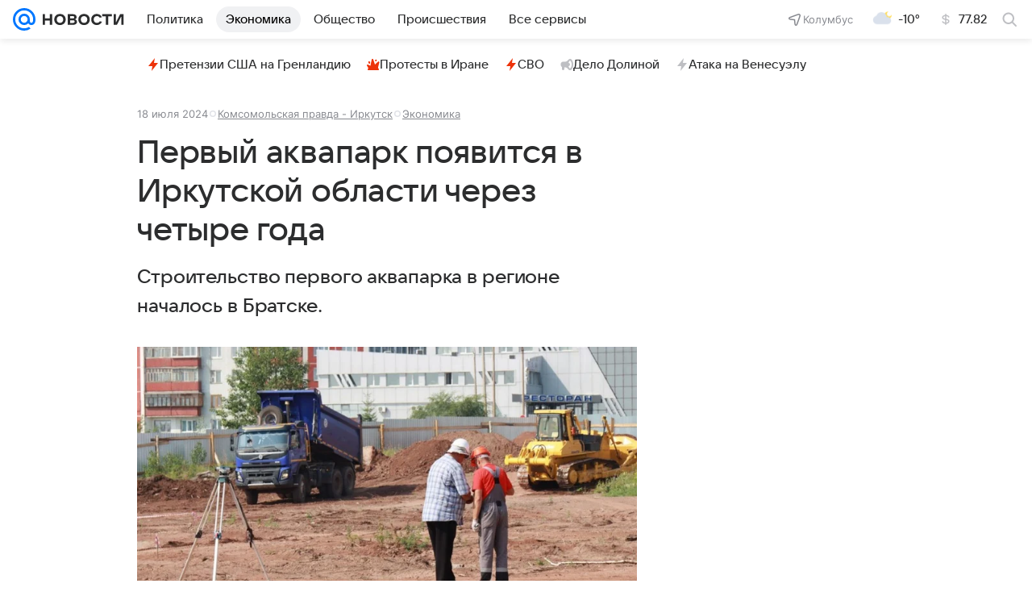

--- FILE ---
content_type: text/html
request_url: https://tns-counter.ru/nc01a**R%3Eundefined*vk/ru/UTF-8/tmsec=mx3_mail_news/489324104***
body_size: 14
content:
C9CE75156970792CG1768978732:C9CE75156970792CG1768978732

--- FILE ---
content_type: text/plain; charset=utf-8
request_url: https://media-stat.mail.ru/metrics/1.0/
body_size: 681
content:
eyJhbGciOiJkaXIiLCJjdHkiOiJKV1QiLCJlbmMiOiJBMjU2R0NNIiwidHlwIjoiSldUIn0..DFUL6vDs6l5run4G.[base64].UkV77dB_EtKp_JvlzCgAuA

--- FILE ---
content_type: text/plain; charset=utf-8
request_url: https://media-stat.mail.ru/metrics/1.0/
body_size: 666
content:
eyJhbGciOiJkaXIiLCJjdHkiOiJKV1QiLCJlbmMiOiJBMjU2R0NNIiwidHlwIjoiSldUIn0..vuKY1SNWhajnl8bw.[base64].5XHusEQ0uvwwKU94mjEgkg